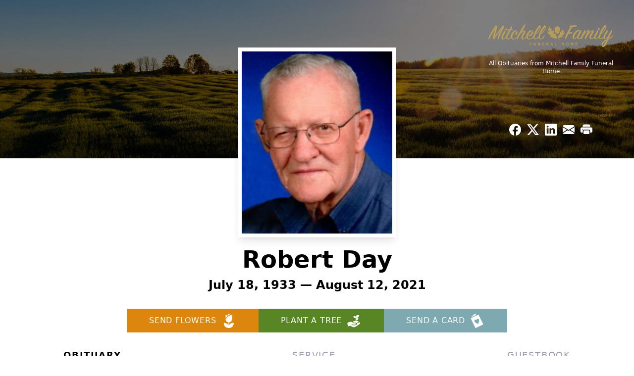

--- FILE ---
content_type: text/html; charset=utf-8
request_url: https://www.google.com/recaptcha/enterprise/anchor?ar=1&k=6LcmW18rAAAAAFSSx5kaoSmtUlykEqahGN4hoFxU&co=aHR0cHM6Ly93d3cubWl0Y2hlbGxmaC5jb206NDQz&hl=en&type=image&v=PoyoqOPhxBO7pBk68S4YbpHZ&theme=light&size=invisible&badge=bottomright&anchor-ms=20000&execute-ms=30000&cb=v4gnyznk5e9
body_size: 48723
content:
<!DOCTYPE HTML><html dir="ltr" lang="en"><head><meta http-equiv="Content-Type" content="text/html; charset=UTF-8">
<meta http-equiv="X-UA-Compatible" content="IE=edge">
<title>reCAPTCHA</title>
<style type="text/css">
/* cyrillic-ext */
@font-face {
  font-family: 'Roboto';
  font-style: normal;
  font-weight: 400;
  font-stretch: 100%;
  src: url(//fonts.gstatic.com/s/roboto/v48/KFO7CnqEu92Fr1ME7kSn66aGLdTylUAMa3GUBHMdazTgWw.woff2) format('woff2');
  unicode-range: U+0460-052F, U+1C80-1C8A, U+20B4, U+2DE0-2DFF, U+A640-A69F, U+FE2E-FE2F;
}
/* cyrillic */
@font-face {
  font-family: 'Roboto';
  font-style: normal;
  font-weight: 400;
  font-stretch: 100%;
  src: url(//fonts.gstatic.com/s/roboto/v48/KFO7CnqEu92Fr1ME7kSn66aGLdTylUAMa3iUBHMdazTgWw.woff2) format('woff2');
  unicode-range: U+0301, U+0400-045F, U+0490-0491, U+04B0-04B1, U+2116;
}
/* greek-ext */
@font-face {
  font-family: 'Roboto';
  font-style: normal;
  font-weight: 400;
  font-stretch: 100%;
  src: url(//fonts.gstatic.com/s/roboto/v48/KFO7CnqEu92Fr1ME7kSn66aGLdTylUAMa3CUBHMdazTgWw.woff2) format('woff2');
  unicode-range: U+1F00-1FFF;
}
/* greek */
@font-face {
  font-family: 'Roboto';
  font-style: normal;
  font-weight: 400;
  font-stretch: 100%;
  src: url(//fonts.gstatic.com/s/roboto/v48/KFO7CnqEu92Fr1ME7kSn66aGLdTylUAMa3-UBHMdazTgWw.woff2) format('woff2');
  unicode-range: U+0370-0377, U+037A-037F, U+0384-038A, U+038C, U+038E-03A1, U+03A3-03FF;
}
/* math */
@font-face {
  font-family: 'Roboto';
  font-style: normal;
  font-weight: 400;
  font-stretch: 100%;
  src: url(//fonts.gstatic.com/s/roboto/v48/KFO7CnqEu92Fr1ME7kSn66aGLdTylUAMawCUBHMdazTgWw.woff2) format('woff2');
  unicode-range: U+0302-0303, U+0305, U+0307-0308, U+0310, U+0312, U+0315, U+031A, U+0326-0327, U+032C, U+032F-0330, U+0332-0333, U+0338, U+033A, U+0346, U+034D, U+0391-03A1, U+03A3-03A9, U+03B1-03C9, U+03D1, U+03D5-03D6, U+03F0-03F1, U+03F4-03F5, U+2016-2017, U+2034-2038, U+203C, U+2040, U+2043, U+2047, U+2050, U+2057, U+205F, U+2070-2071, U+2074-208E, U+2090-209C, U+20D0-20DC, U+20E1, U+20E5-20EF, U+2100-2112, U+2114-2115, U+2117-2121, U+2123-214F, U+2190, U+2192, U+2194-21AE, U+21B0-21E5, U+21F1-21F2, U+21F4-2211, U+2213-2214, U+2216-22FF, U+2308-230B, U+2310, U+2319, U+231C-2321, U+2336-237A, U+237C, U+2395, U+239B-23B7, U+23D0, U+23DC-23E1, U+2474-2475, U+25AF, U+25B3, U+25B7, U+25BD, U+25C1, U+25CA, U+25CC, U+25FB, U+266D-266F, U+27C0-27FF, U+2900-2AFF, U+2B0E-2B11, U+2B30-2B4C, U+2BFE, U+3030, U+FF5B, U+FF5D, U+1D400-1D7FF, U+1EE00-1EEFF;
}
/* symbols */
@font-face {
  font-family: 'Roboto';
  font-style: normal;
  font-weight: 400;
  font-stretch: 100%;
  src: url(//fonts.gstatic.com/s/roboto/v48/KFO7CnqEu92Fr1ME7kSn66aGLdTylUAMaxKUBHMdazTgWw.woff2) format('woff2');
  unicode-range: U+0001-000C, U+000E-001F, U+007F-009F, U+20DD-20E0, U+20E2-20E4, U+2150-218F, U+2190, U+2192, U+2194-2199, U+21AF, U+21E6-21F0, U+21F3, U+2218-2219, U+2299, U+22C4-22C6, U+2300-243F, U+2440-244A, U+2460-24FF, U+25A0-27BF, U+2800-28FF, U+2921-2922, U+2981, U+29BF, U+29EB, U+2B00-2BFF, U+4DC0-4DFF, U+FFF9-FFFB, U+10140-1018E, U+10190-1019C, U+101A0, U+101D0-101FD, U+102E0-102FB, U+10E60-10E7E, U+1D2C0-1D2D3, U+1D2E0-1D37F, U+1F000-1F0FF, U+1F100-1F1AD, U+1F1E6-1F1FF, U+1F30D-1F30F, U+1F315, U+1F31C, U+1F31E, U+1F320-1F32C, U+1F336, U+1F378, U+1F37D, U+1F382, U+1F393-1F39F, U+1F3A7-1F3A8, U+1F3AC-1F3AF, U+1F3C2, U+1F3C4-1F3C6, U+1F3CA-1F3CE, U+1F3D4-1F3E0, U+1F3ED, U+1F3F1-1F3F3, U+1F3F5-1F3F7, U+1F408, U+1F415, U+1F41F, U+1F426, U+1F43F, U+1F441-1F442, U+1F444, U+1F446-1F449, U+1F44C-1F44E, U+1F453, U+1F46A, U+1F47D, U+1F4A3, U+1F4B0, U+1F4B3, U+1F4B9, U+1F4BB, U+1F4BF, U+1F4C8-1F4CB, U+1F4D6, U+1F4DA, U+1F4DF, U+1F4E3-1F4E6, U+1F4EA-1F4ED, U+1F4F7, U+1F4F9-1F4FB, U+1F4FD-1F4FE, U+1F503, U+1F507-1F50B, U+1F50D, U+1F512-1F513, U+1F53E-1F54A, U+1F54F-1F5FA, U+1F610, U+1F650-1F67F, U+1F687, U+1F68D, U+1F691, U+1F694, U+1F698, U+1F6AD, U+1F6B2, U+1F6B9-1F6BA, U+1F6BC, U+1F6C6-1F6CF, U+1F6D3-1F6D7, U+1F6E0-1F6EA, U+1F6F0-1F6F3, U+1F6F7-1F6FC, U+1F700-1F7FF, U+1F800-1F80B, U+1F810-1F847, U+1F850-1F859, U+1F860-1F887, U+1F890-1F8AD, U+1F8B0-1F8BB, U+1F8C0-1F8C1, U+1F900-1F90B, U+1F93B, U+1F946, U+1F984, U+1F996, U+1F9E9, U+1FA00-1FA6F, U+1FA70-1FA7C, U+1FA80-1FA89, U+1FA8F-1FAC6, U+1FACE-1FADC, U+1FADF-1FAE9, U+1FAF0-1FAF8, U+1FB00-1FBFF;
}
/* vietnamese */
@font-face {
  font-family: 'Roboto';
  font-style: normal;
  font-weight: 400;
  font-stretch: 100%;
  src: url(//fonts.gstatic.com/s/roboto/v48/KFO7CnqEu92Fr1ME7kSn66aGLdTylUAMa3OUBHMdazTgWw.woff2) format('woff2');
  unicode-range: U+0102-0103, U+0110-0111, U+0128-0129, U+0168-0169, U+01A0-01A1, U+01AF-01B0, U+0300-0301, U+0303-0304, U+0308-0309, U+0323, U+0329, U+1EA0-1EF9, U+20AB;
}
/* latin-ext */
@font-face {
  font-family: 'Roboto';
  font-style: normal;
  font-weight: 400;
  font-stretch: 100%;
  src: url(//fonts.gstatic.com/s/roboto/v48/KFO7CnqEu92Fr1ME7kSn66aGLdTylUAMa3KUBHMdazTgWw.woff2) format('woff2');
  unicode-range: U+0100-02BA, U+02BD-02C5, U+02C7-02CC, U+02CE-02D7, U+02DD-02FF, U+0304, U+0308, U+0329, U+1D00-1DBF, U+1E00-1E9F, U+1EF2-1EFF, U+2020, U+20A0-20AB, U+20AD-20C0, U+2113, U+2C60-2C7F, U+A720-A7FF;
}
/* latin */
@font-face {
  font-family: 'Roboto';
  font-style: normal;
  font-weight: 400;
  font-stretch: 100%;
  src: url(//fonts.gstatic.com/s/roboto/v48/KFO7CnqEu92Fr1ME7kSn66aGLdTylUAMa3yUBHMdazQ.woff2) format('woff2');
  unicode-range: U+0000-00FF, U+0131, U+0152-0153, U+02BB-02BC, U+02C6, U+02DA, U+02DC, U+0304, U+0308, U+0329, U+2000-206F, U+20AC, U+2122, U+2191, U+2193, U+2212, U+2215, U+FEFF, U+FFFD;
}
/* cyrillic-ext */
@font-face {
  font-family: 'Roboto';
  font-style: normal;
  font-weight: 500;
  font-stretch: 100%;
  src: url(//fonts.gstatic.com/s/roboto/v48/KFO7CnqEu92Fr1ME7kSn66aGLdTylUAMa3GUBHMdazTgWw.woff2) format('woff2');
  unicode-range: U+0460-052F, U+1C80-1C8A, U+20B4, U+2DE0-2DFF, U+A640-A69F, U+FE2E-FE2F;
}
/* cyrillic */
@font-face {
  font-family: 'Roboto';
  font-style: normal;
  font-weight: 500;
  font-stretch: 100%;
  src: url(//fonts.gstatic.com/s/roboto/v48/KFO7CnqEu92Fr1ME7kSn66aGLdTylUAMa3iUBHMdazTgWw.woff2) format('woff2');
  unicode-range: U+0301, U+0400-045F, U+0490-0491, U+04B0-04B1, U+2116;
}
/* greek-ext */
@font-face {
  font-family: 'Roboto';
  font-style: normal;
  font-weight: 500;
  font-stretch: 100%;
  src: url(//fonts.gstatic.com/s/roboto/v48/KFO7CnqEu92Fr1ME7kSn66aGLdTylUAMa3CUBHMdazTgWw.woff2) format('woff2');
  unicode-range: U+1F00-1FFF;
}
/* greek */
@font-face {
  font-family: 'Roboto';
  font-style: normal;
  font-weight: 500;
  font-stretch: 100%;
  src: url(//fonts.gstatic.com/s/roboto/v48/KFO7CnqEu92Fr1ME7kSn66aGLdTylUAMa3-UBHMdazTgWw.woff2) format('woff2');
  unicode-range: U+0370-0377, U+037A-037F, U+0384-038A, U+038C, U+038E-03A1, U+03A3-03FF;
}
/* math */
@font-face {
  font-family: 'Roboto';
  font-style: normal;
  font-weight: 500;
  font-stretch: 100%;
  src: url(//fonts.gstatic.com/s/roboto/v48/KFO7CnqEu92Fr1ME7kSn66aGLdTylUAMawCUBHMdazTgWw.woff2) format('woff2');
  unicode-range: U+0302-0303, U+0305, U+0307-0308, U+0310, U+0312, U+0315, U+031A, U+0326-0327, U+032C, U+032F-0330, U+0332-0333, U+0338, U+033A, U+0346, U+034D, U+0391-03A1, U+03A3-03A9, U+03B1-03C9, U+03D1, U+03D5-03D6, U+03F0-03F1, U+03F4-03F5, U+2016-2017, U+2034-2038, U+203C, U+2040, U+2043, U+2047, U+2050, U+2057, U+205F, U+2070-2071, U+2074-208E, U+2090-209C, U+20D0-20DC, U+20E1, U+20E5-20EF, U+2100-2112, U+2114-2115, U+2117-2121, U+2123-214F, U+2190, U+2192, U+2194-21AE, U+21B0-21E5, U+21F1-21F2, U+21F4-2211, U+2213-2214, U+2216-22FF, U+2308-230B, U+2310, U+2319, U+231C-2321, U+2336-237A, U+237C, U+2395, U+239B-23B7, U+23D0, U+23DC-23E1, U+2474-2475, U+25AF, U+25B3, U+25B7, U+25BD, U+25C1, U+25CA, U+25CC, U+25FB, U+266D-266F, U+27C0-27FF, U+2900-2AFF, U+2B0E-2B11, U+2B30-2B4C, U+2BFE, U+3030, U+FF5B, U+FF5D, U+1D400-1D7FF, U+1EE00-1EEFF;
}
/* symbols */
@font-face {
  font-family: 'Roboto';
  font-style: normal;
  font-weight: 500;
  font-stretch: 100%;
  src: url(//fonts.gstatic.com/s/roboto/v48/KFO7CnqEu92Fr1ME7kSn66aGLdTylUAMaxKUBHMdazTgWw.woff2) format('woff2');
  unicode-range: U+0001-000C, U+000E-001F, U+007F-009F, U+20DD-20E0, U+20E2-20E4, U+2150-218F, U+2190, U+2192, U+2194-2199, U+21AF, U+21E6-21F0, U+21F3, U+2218-2219, U+2299, U+22C4-22C6, U+2300-243F, U+2440-244A, U+2460-24FF, U+25A0-27BF, U+2800-28FF, U+2921-2922, U+2981, U+29BF, U+29EB, U+2B00-2BFF, U+4DC0-4DFF, U+FFF9-FFFB, U+10140-1018E, U+10190-1019C, U+101A0, U+101D0-101FD, U+102E0-102FB, U+10E60-10E7E, U+1D2C0-1D2D3, U+1D2E0-1D37F, U+1F000-1F0FF, U+1F100-1F1AD, U+1F1E6-1F1FF, U+1F30D-1F30F, U+1F315, U+1F31C, U+1F31E, U+1F320-1F32C, U+1F336, U+1F378, U+1F37D, U+1F382, U+1F393-1F39F, U+1F3A7-1F3A8, U+1F3AC-1F3AF, U+1F3C2, U+1F3C4-1F3C6, U+1F3CA-1F3CE, U+1F3D4-1F3E0, U+1F3ED, U+1F3F1-1F3F3, U+1F3F5-1F3F7, U+1F408, U+1F415, U+1F41F, U+1F426, U+1F43F, U+1F441-1F442, U+1F444, U+1F446-1F449, U+1F44C-1F44E, U+1F453, U+1F46A, U+1F47D, U+1F4A3, U+1F4B0, U+1F4B3, U+1F4B9, U+1F4BB, U+1F4BF, U+1F4C8-1F4CB, U+1F4D6, U+1F4DA, U+1F4DF, U+1F4E3-1F4E6, U+1F4EA-1F4ED, U+1F4F7, U+1F4F9-1F4FB, U+1F4FD-1F4FE, U+1F503, U+1F507-1F50B, U+1F50D, U+1F512-1F513, U+1F53E-1F54A, U+1F54F-1F5FA, U+1F610, U+1F650-1F67F, U+1F687, U+1F68D, U+1F691, U+1F694, U+1F698, U+1F6AD, U+1F6B2, U+1F6B9-1F6BA, U+1F6BC, U+1F6C6-1F6CF, U+1F6D3-1F6D7, U+1F6E0-1F6EA, U+1F6F0-1F6F3, U+1F6F7-1F6FC, U+1F700-1F7FF, U+1F800-1F80B, U+1F810-1F847, U+1F850-1F859, U+1F860-1F887, U+1F890-1F8AD, U+1F8B0-1F8BB, U+1F8C0-1F8C1, U+1F900-1F90B, U+1F93B, U+1F946, U+1F984, U+1F996, U+1F9E9, U+1FA00-1FA6F, U+1FA70-1FA7C, U+1FA80-1FA89, U+1FA8F-1FAC6, U+1FACE-1FADC, U+1FADF-1FAE9, U+1FAF0-1FAF8, U+1FB00-1FBFF;
}
/* vietnamese */
@font-face {
  font-family: 'Roboto';
  font-style: normal;
  font-weight: 500;
  font-stretch: 100%;
  src: url(//fonts.gstatic.com/s/roboto/v48/KFO7CnqEu92Fr1ME7kSn66aGLdTylUAMa3OUBHMdazTgWw.woff2) format('woff2');
  unicode-range: U+0102-0103, U+0110-0111, U+0128-0129, U+0168-0169, U+01A0-01A1, U+01AF-01B0, U+0300-0301, U+0303-0304, U+0308-0309, U+0323, U+0329, U+1EA0-1EF9, U+20AB;
}
/* latin-ext */
@font-face {
  font-family: 'Roboto';
  font-style: normal;
  font-weight: 500;
  font-stretch: 100%;
  src: url(//fonts.gstatic.com/s/roboto/v48/KFO7CnqEu92Fr1ME7kSn66aGLdTylUAMa3KUBHMdazTgWw.woff2) format('woff2');
  unicode-range: U+0100-02BA, U+02BD-02C5, U+02C7-02CC, U+02CE-02D7, U+02DD-02FF, U+0304, U+0308, U+0329, U+1D00-1DBF, U+1E00-1E9F, U+1EF2-1EFF, U+2020, U+20A0-20AB, U+20AD-20C0, U+2113, U+2C60-2C7F, U+A720-A7FF;
}
/* latin */
@font-face {
  font-family: 'Roboto';
  font-style: normal;
  font-weight: 500;
  font-stretch: 100%;
  src: url(//fonts.gstatic.com/s/roboto/v48/KFO7CnqEu92Fr1ME7kSn66aGLdTylUAMa3yUBHMdazQ.woff2) format('woff2');
  unicode-range: U+0000-00FF, U+0131, U+0152-0153, U+02BB-02BC, U+02C6, U+02DA, U+02DC, U+0304, U+0308, U+0329, U+2000-206F, U+20AC, U+2122, U+2191, U+2193, U+2212, U+2215, U+FEFF, U+FFFD;
}
/* cyrillic-ext */
@font-face {
  font-family: 'Roboto';
  font-style: normal;
  font-weight: 900;
  font-stretch: 100%;
  src: url(//fonts.gstatic.com/s/roboto/v48/KFO7CnqEu92Fr1ME7kSn66aGLdTylUAMa3GUBHMdazTgWw.woff2) format('woff2');
  unicode-range: U+0460-052F, U+1C80-1C8A, U+20B4, U+2DE0-2DFF, U+A640-A69F, U+FE2E-FE2F;
}
/* cyrillic */
@font-face {
  font-family: 'Roboto';
  font-style: normal;
  font-weight: 900;
  font-stretch: 100%;
  src: url(//fonts.gstatic.com/s/roboto/v48/KFO7CnqEu92Fr1ME7kSn66aGLdTylUAMa3iUBHMdazTgWw.woff2) format('woff2');
  unicode-range: U+0301, U+0400-045F, U+0490-0491, U+04B0-04B1, U+2116;
}
/* greek-ext */
@font-face {
  font-family: 'Roboto';
  font-style: normal;
  font-weight: 900;
  font-stretch: 100%;
  src: url(//fonts.gstatic.com/s/roboto/v48/KFO7CnqEu92Fr1ME7kSn66aGLdTylUAMa3CUBHMdazTgWw.woff2) format('woff2');
  unicode-range: U+1F00-1FFF;
}
/* greek */
@font-face {
  font-family: 'Roboto';
  font-style: normal;
  font-weight: 900;
  font-stretch: 100%;
  src: url(//fonts.gstatic.com/s/roboto/v48/KFO7CnqEu92Fr1ME7kSn66aGLdTylUAMa3-UBHMdazTgWw.woff2) format('woff2');
  unicode-range: U+0370-0377, U+037A-037F, U+0384-038A, U+038C, U+038E-03A1, U+03A3-03FF;
}
/* math */
@font-face {
  font-family: 'Roboto';
  font-style: normal;
  font-weight: 900;
  font-stretch: 100%;
  src: url(//fonts.gstatic.com/s/roboto/v48/KFO7CnqEu92Fr1ME7kSn66aGLdTylUAMawCUBHMdazTgWw.woff2) format('woff2');
  unicode-range: U+0302-0303, U+0305, U+0307-0308, U+0310, U+0312, U+0315, U+031A, U+0326-0327, U+032C, U+032F-0330, U+0332-0333, U+0338, U+033A, U+0346, U+034D, U+0391-03A1, U+03A3-03A9, U+03B1-03C9, U+03D1, U+03D5-03D6, U+03F0-03F1, U+03F4-03F5, U+2016-2017, U+2034-2038, U+203C, U+2040, U+2043, U+2047, U+2050, U+2057, U+205F, U+2070-2071, U+2074-208E, U+2090-209C, U+20D0-20DC, U+20E1, U+20E5-20EF, U+2100-2112, U+2114-2115, U+2117-2121, U+2123-214F, U+2190, U+2192, U+2194-21AE, U+21B0-21E5, U+21F1-21F2, U+21F4-2211, U+2213-2214, U+2216-22FF, U+2308-230B, U+2310, U+2319, U+231C-2321, U+2336-237A, U+237C, U+2395, U+239B-23B7, U+23D0, U+23DC-23E1, U+2474-2475, U+25AF, U+25B3, U+25B7, U+25BD, U+25C1, U+25CA, U+25CC, U+25FB, U+266D-266F, U+27C0-27FF, U+2900-2AFF, U+2B0E-2B11, U+2B30-2B4C, U+2BFE, U+3030, U+FF5B, U+FF5D, U+1D400-1D7FF, U+1EE00-1EEFF;
}
/* symbols */
@font-face {
  font-family: 'Roboto';
  font-style: normal;
  font-weight: 900;
  font-stretch: 100%;
  src: url(//fonts.gstatic.com/s/roboto/v48/KFO7CnqEu92Fr1ME7kSn66aGLdTylUAMaxKUBHMdazTgWw.woff2) format('woff2');
  unicode-range: U+0001-000C, U+000E-001F, U+007F-009F, U+20DD-20E0, U+20E2-20E4, U+2150-218F, U+2190, U+2192, U+2194-2199, U+21AF, U+21E6-21F0, U+21F3, U+2218-2219, U+2299, U+22C4-22C6, U+2300-243F, U+2440-244A, U+2460-24FF, U+25A0-27BF, U+2800-28FF, U+2921-2922, U+2981, U+29BF, U+29EB, U+2B00-2BFF, U+4DC0-4DFF, U+FFF9-FFFB, U+10140-1018E, U+10190-1019C, U+101A0, U+101D0-101FD, U+102E0-102FB, U+10E60-10E7E, U+1D2C0-1D2D3, U+1D2E0-1D37F, U+1F000-1F0FF, U+1F100-1F1AD, U+1F1E6-1F1FF, U+1F30D-1F30F, U+1F315, U+1F31C, U+1F31E, U+1F320-1F32C, U+1F336, U+1F378, U+1F37D, U+1F382, U+1F393-1F39F, U+1F3A7-1F3A8, U+1F3AC-1F3AF, U+1F3C2, U+1F3C4-1F3C6, U+1F3CA-1F3CE, U+1F3D4-1F3E0, U+1F3ED, U+1F3F1-1F3F3, U+1F3F5-1F3F7, U+1F408, U+1F415, U+1F41F, U+1F426, U+1F43F, U+1F441-1F442, U+1F444, U+1F446-1F449, U+1F44C-1F44E, U+1F453, U+1F46A, U+1F47D, U+1F4A3, U+1F4B0, U+1F4B3, U+1F4B9, U+1F4BB, U+1F4BF, U+1F4C8-1F4CB, U+1F4D6, U+1F4DA, U+1F4DF, U+1F4E3-1F4E6, U+1F4EA-1F4ED, U+1F4F7, U+1F4F9-1F4FB, U+1F4FD-1F4FE, U+1F503, U+1F507-1F50B, U+1F50D, U+1F512-1F513, U+1F53E-1F54A, U+1F54F-1F5FA, U+1F610, U+1F650-1F67F, U+1F687, U+1F68D, U+1F691, U+1F694, U+1F698, U+1F6AD, U+1F6B2, U+1F6B9-1F6BA, U+1F6BC, U+1F6C6-1F6CF, U+1F6D3-1F6D7, U+1F6E0-1F6EA, U+1F6F0-1F6F3, U+1F6F7-1F6FC, U+1F700-1F7FF, U+1F800-1F80B, U+1F810-1F847, U+1F850-1F859, U+1F860-1F887, U+1F890-1F8AD, U+1F8B0-1F8BB, U+1F8C0-1F8C1, U+1F900-1F90B, U+1F93B, U+1F946, U+1F984, U+1F996, U+1F9E9, U+1FA00-1FA6F, U+1FA70-1FA7C, U+1FA80-1FA89, U+1FA8F-1FAC6, U+1FACE-1FADC, U+1FADF-1FAE9, U+1FAF0-1FAF8, U+1FB00-1FBFF;
}
/* vietnamese */
@font-face {
  font-family: 'Roboto';
  font-style: normal;
  font-weight: 900;
  font-stretch: 100%;
  src: url(//fonts.gstatic.com/s/roboto/v48/KFO7CnqEu92Fr1ME7kSn66aGLdTylUAMa3OUBHMdazTgWw.woff2) format('woff2');
  unicode-range: U+0102-0103, U+0110-0111, U+0128-0129, U+0168-0169, U+01A0-01A1, U+01AF-01B0, U+0300-0301, U+0303-0304, U+0308-0309, U+0323, U+0329, U+1EA0-1EF9, U+20AB;
}
/* latin-ext */
@font-face {
  font-family: 'Roboto';
  font-style: normal;
  font-weight: 900;
  font-stretch: 100%;
  src: url(//fonts.gstatic.com/s/roboto/v48/KFO7CnqEu92Fr1ME7kSn66aGLdTylUAMa3KUBHMdazTgWw.woff2) format('woff2');
  unicode-range: U+0100-02BA, U+02BD-02C5, U+02C7-02CC, U+02CE-02D7, U+02DD-02FF, U+0304, U+0308, U+0329, U+1D00-1DBF, U+1E00-1E9F, U+1EF2-1EFF, U+2020, U+20A0-20AB, U+20AD-20C0, U+2113, U+2C60-2C7F, U+A720-A7FF;
}
/* latin */
@font-face {
  font-family: 'Roboto';
  font-style: normal;
  font-weight: 900;
  font-stretch: 100%;
  src: url(//fonts.gstatic.com/s/roboto/v48/KFO7CnqEu92Fr1ME7kSn66aGLdTylUAMa3yUBHMdazQ.woff2) format('woff2');
  unicode-range: U+0000-00FF, U+0131, U+0152-0153, U+02BB-02BC, U+02C6, U+02DA, U+02DC, U+0304, U+0308, U+0329, U+2000-206F, U+20AC, U+2122, U+2191, U+2193, U+2212, U+2215, U+FEFF, U+FFFD;
}

</style>
<link rel="stylesheet" type="text/css" href="https://www.gstatic.com/recaptcha/releases/PoyoqOPhxBO7pBk68S4YbpHZ/styles__ltr.css">
<script nonce="u0BjS3zhCEUJopQIhk8Djw" type="text/javascript">window['__recaptcha_api'] = 'https://www.google.com/recaptcha/enterprise/';</script>
<script type="text/javascript" src="https://www.gstatic.com/recaptcha/releases/PoyoqOPhxBO7pBk68S4YbpHZ/recaptcha__en.js" nonce="u0BjS3zhCEUJopQIhk8Djw">
      
    </script></head>
<body><div id="rc-anchor-alert" class="rc-anchor-alert"></div>
<input type="hidden" id="recaptcha-token" value="[base64]">
<script type="text/javascript" nonce="u0BjS3zhCEUJopQIhk8Djw">
      recaptcha.anchor.Main.init("[\x22ainput\x22,[\x22bgdata\x22,\x22\x22,\[base64]/[base64]/[base64]/[base64]/[base64]/[base64]/KGcoTywyNTMsTy5PKSxVRyhPLEMpKTpnKE8sMjUzLEMpLE8pKSxsKSksTykpfSxieT1mdW5jdGlvbihDLE8sdSxsKXtmb3IobD0odT1SKEMpLDApO08+MDtPLS0pbD1sPDw4fFooQyk7ZyhDLHUsbCl9LFVHPWZ1bmN0aW9uKEMsTyl7Qy5pLmxlbmd0aD4xMDQ/[base64]/[base64]/[base64]/[base64]/[base64]/[base64]/[base64]\\u003d\x22,\[base64]\x22,\x22w5zDo2/DiMOswqh3w6UDG2nCinM/[base64]/[base64]/cxZ0WMOdw7Y+BD7CscOBBcO4w7QJcG/DlBfCm3vCscKxwoDDoXN/VGM9w4dpGDbDjQtwwoc+F8K5w6nDhUTCssOtw7FlwobCt8K3QsKRW1XCgsOxw6nDm8OgaMOQw6PCkcKZw7cXwrQywp9xwo/CpsOWw4kXwoHDncKbw57CsB5aFsORQsOgT1PDjncCw6nCmmQlw6PDgzdgwr8Yw7jCvzjDjnhULsKEwqpKBcO2HsKxJ8Khwqgiw7/[base64]/CkzbCknHClm3DosK8Fw8Sw4NQw5QYAsKje8KSNxNUJBzCigXDkRnDrXbDvGbDt8KTwoFfwp7CoMKtHG/DjCrCm8K7IzTCm3nDtsKtw7k4LMKBEGkpw4PCgEDDrQzDrcKVWcOhwqfDtBUGTkPCiDPDi1/CnjIAQzDChcOmwo0Bw5TDrMKQfQ/CsTF0KmTDu8KSwoLDpm7DrMOFES7DjcOSDEFlw5VCw67DlcKMYXLClsO3OyEAQcKqMifDgBXDjcOQD23ChxkqAcKswonCmMK0f8Ocw5/[base64]/ChcObIcOWw5sVIg19DD/DvxFlwp3DhcO6CyPDjsKhOg5/ZMOBw4nDnMKUw4fCsCbCh8O4BXrCqsKHw4Qwwo/CjgnCrsOGJ8Osw604Omguwr3CrSB+RSfDoikXYkcYw4sGw6jDlcOFw7AaEhUFGxwIwrTDp2PCgGouBcKKASXDosOvWAnDki/DmMKudDJBV8Ktw7LDoEIaw5jClsOJRsOWw5rCqsO+wqRJw6vDmcKadATCimxkwp/[base64]/Clm/CgTTCo3spWjocVRw6wr/CusK1wqUQw6zDt8K4dHrDjsKRQwzCrnDDmSzDnytRw4Uaw4zCqFBPw6/CrABkEnjChAA8a0XDkh8Jw53Cm8OiOMOowqLCtMKTI8K0D8Kvw6pXw5xOwpDCqAbCqjMpwoDCuhllwp3ClRDDr8ODE8OfSFVAFcOAIhE7wq3Cl8O8w5h3RMKEWWrCvx3DnhvCj8K5LSRqYsOVw4PChCvCrsOfwoTDvVlhe03CrMOFw4HCu8O/[base64]/DpMK4JDzDikkEcDzCq2gmIhkYYFjCl0xSwrYtwqssXTBzwptDMcK0VMKuI8O4wqDCg8KXwo3CnG7Coghnw5tBw5IudwLCuELDuEZ0GsO8wrgdWH/CicOQZMK3C8KcesKsUsOfw7nDmirCjV3Du2NKEcK3TsOrHMOWw6tICTd1w4xfRyBubsO6IB43LsKEWGoFw5bCoTwCHQt1I8KjwpwdSGTDvsOqF8O5wpvDsRQDN8OBw44aLcO6Ix5HwptOXxTDqsO+UsOOwpXDp3/DpjwDw6lKf8K1w6zCqUZ3ZsOpwq5FIsOMwpF4w6nCscKAFD/[base64]/DtRPDhsKfQMKRJBbDsnTDg8KJPcOHw5VscMKDVcKZw7nCu8OlwpMTVsOJwqnDvCXCl8OtwrvDs8OSJhc/L1vCiErDvQBQPcKaBFfDosKWw7IVaSIhwoPCuMKCUBjCkWJVw4fCrjJ/[base64]/[base64]/DicKzw57DjMK3wqzDpDTCoUVkJR0Wwq3DlsOlw7IZYQcUGAjCn384ZcOsw4Bnw4HCgcObwrbDkcKhwr1Cw79cUsK/wo9Fw49nBMK3wrDClCfCv8Okw7vDkMOYOMKzesOxwpVnLsKURMONXCbClMK8w4TCvwbCqMKew5AMwr/CvsKFw5vCqnd6wp3DhMOHAsKEQcOxIMOoDsOww7YKwqTCisOew7LCoMOAw5nDs8OlQsKPw7ELw5NeG8Kzw6sLwqTDqikbXXoEw7t7woZwFBtRZcODwoTCo8Kvw7bCiwjDvR5+CMKCd8OAbMO5w6nCisO/[base64]/CpSTDvnDDjsKQw7hxFMKNw7dtw4LCnkt0wqJVPDfDuWrDq8KKwqAgUkrCq2/[base64]/CtcOjw4NIOcOtaMOvWsORw5ICw6/[base64]/CrFkDHRbDqzksWjfDgMOrA8O9w78Nwp0zw7gDcR0DCi/[base64]/[base64]/TWvDssKcd8OCa8K9w4gjw4osbyQUPcOZwpzDl3kNG8KFw7vDs8OvwpbDhwcUwozCmVRvwrk0w5B6w7XDoMORwqhxKcK2eUJOCjfCuXxyw4EBDmdGw7rDisKDw57CtFc4w7LDucKXMCfCkMKlw6LCv8O2wrnClXLDl8K/b8OAIsKRwr/CrsKAw4bClsKQw6bCkcORwr1deEsywpDDklrCgzpVT8KuI8K5w57CucOOw5MUwrbCgsKDw5cpZwdiCSAMwqFhw4DChsOrQ8KLHVPCkMKxwpjDucOBFMOobMOPFMK0J8K9Ww3DoiTDuxXDtHHCrcKEBQrDqg3DnsKvw7dxw4/[base64]/Ux0FwpMOw7QCwoY9TsOjD37CicKjw5o6U8KvLhFzw7A4wrvCpQBDU8ODCkfCjcKvaWrCocOoTx9twqMXw7sGRsOqw4bCosOLf8ORTQJYw6vDmcKEwq4UKsKbw40Rw6XDtn1cTMO4KA7DoMOvLijDiDnDtgTCj8KEwqrChcKSDz/ChcOMJAo5w4shCSIrw74DU3bCgQbDjg4hKsOmUsKLw6/DhEbDtMOWw7PDp3rDsn3DnAnCvsOnw7Bewr8AKRlMAMK7w5HCiifCg8KKwpnCjx5jGg9/ZCXCgmMHw53DrgZLwrFNL37CqMK3w57Dm8OMU1nClhDDmMKlKsOxIU9ywqrDtMO6w5nCt30aA8O2JMO4wrDClHLCiBDDh0DDnDTCuj1YMcOmKh9YZBMWwogfJ8OOwq16e8K5W0hlcGrCnTbCrMKMch7CrhY3BcKZE1/DqsOFckjDqMOyT8OHdjsgw7XDgsKiezDCo8O7cVvDtHM6wptNwrdNwoIYwq4OwpIDTyjDuFXDhMOAA2M0ZB/CnsKUwqdrLEXDq8K4N1zCsCfChsKhLMKhA8OwB8OJw7IQwqTDpTvCtR/DsiANw5/Ch8KcayJCw5whZMOsRsOiw7dsA8OGOFxXanJZwoQ+BVjCqHXCkMK1bxLDpcKiwofCncKgdCUqwq7Dj8Oxw5/[base64]/[base64]/KzIyVMK/fcK4YHzCm07ClcO9w4Z4w5tBb0Qpw4QwwrLDpSHCjWxBLcOsFyQMw4VNZMOZbsOmw6vDqjpNwrZqw77ChE7CmVHDpsO7LHzDlSbCilJDw78afiHDlMKZwpgUDMOXw5/Di3TCqn7Dngc1c8O5csO9X8OiKQErDVpkwp0iw4/DmSIXRsOKwpvDisOzwoMAR8KTMcKBwrNPw4oCAMKXwrnDhAnDpmXCtMOUcinCjsKTEcOhwpzCg0QhNE3DnwXCpcOGw695P8OVLsKRwrZvw55xcFXCscKjBsKAMTJ9w7nDpwxHw7t8cmnCgwhcw51ywq9Zw5oLQh/DnCnCtMKrw6vCusOGw6vDsEbCgMONwp1Cw4g7w7QqZ8OieMO2f8KyWAfCicOhw5/DgQfChcKAwoUyw6vCkXDDmsKzwqnDsMOdw5nCp8OnUMOOB8Ofek8hwp8Lw5J/ClXCuEnCh2TChMOew5oYPcOVbnxQwqFLAMOVPDIew4rCqcKdw7/[base64]/[base64]/DnsKjKsOvw4Y0w7rCtnjCmUgEw5TCrX/[base64]/[base64]/DncO8w4VvwprDjhrCtT0gwr/[base64]/DjV1uJ8Kbw59ncBXCs8Kvw4vCn3bDuQHDosKHw6VZQDd3w5c6w5vDjMO8w71Hwo/DgwIGwpfCnMO2B0FRwrFiw6kPw5R5wrprBMOAw4kgdUo5B2bCslVeNQAnwpzCqmp/[base64]/w7nDi8KVw4krUz1tw43CrMKxVm/Dm8KRCcKiDAHDr2odEzDDgMKocEF/[base64]/VCPDkwHDs8KbGw9VwojChF9ewp0EZMKALsOGRh5UwoFjTMOGFWYfw6oUwpvDn8O2HMOuYVrCphrDjwzCsGrCgcKRw4nCusO9w6J6RsOgfXQZZnkxMD/Cjl/CqyfCuHLDtURZGMKCJ8OCwo/CjTbCvl7Dq8OGGQXDrsKwfsOcwq7DlcOjX8OBNcKAw7s3B1cVw6XDnFTCtsKbw5rDjG/[base64]/DkMOyDyciDsOAD1sCwo8ww5wuIcKWw4HCvBV2woAwFwDDtxPDscKAwogLCcKbUcOQwo0fOzfDvcKPwonDlsKRw6bCi8KyfznDr8KWGMKow4IsdkVLdiHCpMKsw4fDtsKtwqfDiQhRAVxXRRDCrMKVTsK2T8Klw7/DsMO9wqhLbcO5VMKBw6zDqsOVwonCpwg4E8KvHj40PsKdw7U5IcKzasKCw5PCncOjSjFVK3DDqsOzfMOFNFk3CHPDhsKuSkQIEDgzw5h3wpUkDsOQwoYbw6bDoSF9WknCnMKew7YpwpM/Ii86w4HDv8KdD8OibTXCpcO5wojCicKwwrvDo8K8wr3CkwTDtMK9wqAOwq/CosKGD2bCiCVQdMKjwpzCqcOWwoMyw4NtTMKlw59RBsOjecOlwoTDkBQBwoPDpcOtV8KbwpxsBltKwptIw6jDqcOXwrrCozHCksOpMwHDisOCw5LDkGIZwpUPwrc1fMKtw7E0w6DCryg/ZQ1hwpPCgRrCuFNbwoUUwrbDvMKGCMKmwqhSw7dpaMO2wrppwrhqw5/DjVXCscKJw5xFNHhsw4I2ACbDl2zDrHlDJCFlw78JP2xAwpEfD8OlbMKvwqnDsWXDncKhwprDg8K4wpdUV3zCg2howoUAEMKcwqfCkHdbJ0DChsO8F8OyMCwJw4zCtHfCgUtYwpluw5XCt8O/aRhZJmxTQMKddMKhbcK5w6XCv8Ofw5A5wrABdWzCg8OfYA4kwrvDj8KqHHMyecKVJknCjnIgwo4CacO/[base64]/Cv8OMwpzCs0HDgV9WIiVxaTBrw4lbJcK7woR/wqbDq3EPDW/CvFMJw4hHwrl/w7bDuQvCgkk0w4fCnVwmwqfDsyXDuWtqwrV2w68fw7I9PHXCtcKFZ8O6wr/[base64]/DosOvXcKjw44ow6rDkRrDhl9JHE3Cl8Kzw5tmdm3CgFPDhcO+cmvDtAQuYinDtAbChsOWw6YpURZWD8OvwpjCsm5Gw7HDlMOFw6gywpFRw6Mzw6cXGsKHwpXClMO5w4sPOBZLe8KJeEDCq8KfDMK/w5sew5URw4EAWk4CwqLDssORw5XCtQk2w4JEw4Rww6MBw47CkFjCn1fDgMOXaiPCusOiRkXCrcKUOVPDk8OsWCVXIXNnwpPDvBIbwqoCw5J1wpwlw5FScw/Cu2QGNcODw6TCssOlOcKwTjLDvV8Vw58jwozDrsOQYEV7w7jCn8KwI07DpsKOw6TCkn3Dl8OPwrUOLcKIw6lNYS7DksK1woTDmBHCrC/Dj8OuDX/CnsOeXCXDu8KXw6pmwrrChBdwwobCm2bDvxnDn8OYw5HDo0wAwr7DhcKzwqnDm3nCncKXw6fDjsOxeMKVIyE+NsOldmZ1MWAhw6w7w6DDjwfCgV7DgMObRAjDpUnCiMO6DsO+worChsKmw74Uw6LDp0vDtmgaYFw1w5HDoB/DjMOtw7fCscOWdcO0w5sTOgJvwqorGBsEDT4IEMOwPgjDhsKXcxYzwo8Vw5PDkMKSVsK6VTnCjBB+w60HCS3Cm1YmcsO0woHDj2/Cnnl6QcO0bwNIwonDj2QZw5oxb8KpwqfCj8OPJ8OTw57Dhk3Dt2hYwr1qwonClsOmwrtgWMKoworDi8Khw6AdCsKLVsOTBV7CvD/CgcOCw5hNUsOyGcOow6glBcKrw5fCrH8Iw7jCkgfDjgE8GCEIwpsBOcOhw4zDjG7Dv8KewqTDqgg6NsOVYMKHNnPCpj/CjEFpDwPDuQ1KHsOZUCnDisOPw44POFjDk2LDpwDDgsOBO8KIIsK7w7/DssOdwoMwDEFLwrLCucOYDcOGIAE/wo82w4fDrCAiw43CmMKXwq/CmMOxwrUbCFJLJMOUHcKQw4nCvMKtLRnDhMKow6oSc8OEwrtgw7F/w7HCucOUa8KUO2AuVMKpZwbCs8KAMH9XwoU7woY7UsOhQMK5ZTtsw5Mew6DCj8KwXy/DhsKfwrTDv1cEBcOAJEBBJMKHBDjDkcOlYMKaTMKKBWzCgzTDs8K2Z2gaSQ15wpU/aQhUw7jCgQXDoz/[base64]/CuMKoPyvDlQZiw4hCXcO6LMOiw7Y/[base64]/wpJYwrkgBBXClD/DoMKbwrLCpsKUwoTDucKdwr7CsVnDiT0YIBHCpDBDw43Dl8KzIGI+HiIpw5/Cq8Kcw5luWsKtUsKyP3MawpfDjsOkwojCl8O8RhbCgMOsw6Bow6bCoAEIUMOGw4hpWgLDo8ODTsO0Z2TDmFUXFx5TI8O0OsKmwr0GFsOgwqbCnhJRw7fCrsOCwqHDpcKAwrrDqsK2YsKCAMO2w6VyfcKgw71VO8OSwo/CocO6Z8OWw5IYL8K+woU/[base64]/CocO/FwjDusKzbcKIwpzCmWpXOirCk8O3SHbCmFxRw4zDvMKwYkPDmMO2woIQw7ddPcKjdMKId2zCnVPCizwNwoVdYX/DuMKZw4vCr8O2w77ChMKEw6kAwoRdwqrCssKfwp7Ch8OWwr8mw4TCtgnDhUJ+w43DqMKLw7/DhMK1wq/[base64]/ClXFNKyjDhGXCixPCqW7CgcKFw6kyw4PCmMOkw5s0wrkcASh5woh2DMOZSsKwGcKAwo8ew4lNw7/CiiHCtMKaQMKEw4rCisO1w5lIfGjCiWLCqcOawqjDnwRCNAF9w5JpLMKxwqdCVsKhwo9ywpJvV8ODAQNowq/DlMK7FcOxw4RPZDrCqyHCkQDClFoveSnCiV7DhMOqb3ggw6F5wpHCmW8vQx8jGMKFOwnCvMO6RcOmwqpnA8OKw6gow67DvMOnw6NHw7Q1w44/XcOHw7YoIBjCiX9cwqAUw4nCqMOgIi0VWsOuKwXDlC/CizliVi03wq0kwoLCgBjCvx7Dm3UuwqzCmFvCgHRcwrVWw4DCujTCj8KJw4gIV2oLNcOBw4rCpMOVwrXClMOIwrHCqHoidcO/w4Rhw4zDtMK/LHdnwovDpWUPR8K4w5bCl8OHecO/wo8VCcOSDMKPSHVaw6wgAsOxw4bDmwfCqsOSaD4QSBIkw7LCuz5owrPCoTBOAMKfwq1BWcKVw4bDo3/DrsO1wrPDnFNhFAjDqMKZNUfDk3dZI2fDtMO4wonDisOwwq3CvivCg8KaLi/CmcKRwoxJw6XDk0hSw68aNcKkeMK4wpLDoMKbeVhuw7bDmAw3URB9f8K2w5RXccO5wq3CgljDqxRqUcOoIgXDu8Odw5DDqsKXwoHDg0QeWT43BwNZAcKkw5RCRnDDvsK1L8KiSRjCoxHClzrCpMOiw57CuijDucK/[base64]/GcOSNDcIw4fDsGLDhjDDt2kEaMK5w4wTQ8KQw5Eww63DjcOsN2PCvcKxd3/CiEvCusOpMsOqwpzCo1sRwpnCocOzw6HDksKvwozDml8mAMKkI01tw6/[base64]/DswTCvyVaBMOaFcKjcEbDiAHDkQg+C8KUwqnCkMKGw4IOLsOJHsOWw7/CmMOkLVfDlsOYwrg5wr1aw5nCrsOBfFbChcKIWcOzw4LCtsK4woguwoQSKSrDhMKaVVrCpCjCqlQXQlpWccOBwrbCs21Oa1PDg8KDUsOMZcOWSzNrdRkRLDPDlTfDh8Kfw7rCuMK8wppIw7rDnyfChwDCmh7Ct8O/w5zCk8O9wrcVwpY7eSBfcglKw5vDnx/DnCzClXnCsMKmFBtPc39owoMewotUCMKCw5Z2VnrCicKfw5LCrMKAMMOmaMKewrPClsK7woHCkyLCncOOw5vDl8KxHDVswq/CscOVwovDmDdBw4nCgsOGwoLDiixTwr8+AsO0SQLCo8OkwoMAZcK4K0jDhytJJmlfXcKnw7RvLAvDh0jCnHhMPgNCS2nDjcOEwqzDolPChCRxSV5gw78SGl1uwo/DmcKew7pfw751wq/[base64]/Dm8OaX8OPwoZHHATDgsO3Y8KQw5bCv8K6w6ZGEcOFwo/CgsK/U8KUAB7DgsOTw7TCpCDDvSnCqcKswoXChMO3VcO0wqjChcOLKXDDr0fDjirDgMKrwo5twpHDnC5/wo9IwopsTMOewrDCl1DDocKlHcObaWduT8KjRDDDhMKQJTpxL8OBL8K6wpFjwp/Cjhx9EMOcwqUSZSfDiMKPw4rDnMKcwpQuw6rCk2QdWcKRw7FhYCLDmMKvbMKvwqfDmMONY8OHb8KywrVaTzEFwp/[base64]/w73Cp8K0E24Cw6vDuMKrwoDCgMO2FsKrw5TDnMOEw5tQw6/CmsO7wpk6wobClcOZw73DhDxxw6zCsQ/Di8KPNU7CswzDgxnChT5ZK8KgPlvCriFtw4Rxw6B9wo/[base64]/w5tVwp3CixjDkG4Uw7vDi1jDnMOKYE8FwpxkwrsCwpEfQMKlwq5pQsKuwovCk8KxXMKvcyxFwrDClcKCOwdzHlPCkMK1w5HDn3/DoDTCiMKzAhvDkMOLw43CiAIsd8ONw7EeTXIgccOlwoTDqUjDrHVJwq9Ue8OcbBNlwp7DkcOvYXo4QSrDqMKxEmXCuyPChsKdcMOVW3lmwoNXX8KxwrDCtzB7F8O2IcK3O0vCpcKjwq15w5HDoEDDmMKAwrQ3dC0/[base64]/CiW7CmcKIw6LCmMKFO2fChhA5A8K8MSfDhMK4YcOvGnXCg8OpQcOBAMKHwrjCvQoNw4Rpwr7DmsOkwpl4ZgTDhcOIw7wxDjN1w5o3CMOgJ1TDkMOkT1pqw4LCu3AzOsObWnrDksOWw6jCoQ/CthTDv8OWw5bCm2cDYcK3GkbCsGTDjcKpw5JFwrDDp8OHwoUCHG7CnDkZwqFcLMOWQkxcX8KdwqRSfMORwr7DhcOPMAPCu8Kiw4LCiB/DhcKCw47DisK1wo08w650TVxswrbDuRMeWMKWw5vCu8KJHcO4w6TDhsKLwrNoRQ9uEMO+Z8KrwqEce8OtZcO/VcOUw4vDrgHCnm7Dr8OPwpbClMKDw75lTMKvw5PDtncTXz/CnTkSw4MbwrN8wpjCrFjCksOjw6PDvw53w7/[base64]/DnsK0ZTBIw69hIXDCkMO2VcOewqzDosK/w6PDqyIKw7jCvMKhw7dPw6bCpjDCmsOFwpPCs8KGwqkSODXClUZJWcOmdcKxcMKyHsO1fcO1w4dgDQvDu8OzKMOZQXdEDcKIw60ew4fCp8K8wp8Hw5LDr8ODw43DkWVeZhRsSBxlBjbDmcOfw7zCncORaQp4VBvDisK+H3Nfw4ZxRX5ow5g9TxMNLMKhw4/CsBd3WMOYbsO9V8K+w5dHw4PDrgl2w6PDo8O7JcKqQsKheMOMwpwTZwjCnH7CsMKEW8OWZijDm00yJSJ5wqQxw6rDjMOmw7p8X8KPwotzw4bCuTFIwonDoRvDtMOXFS1bwrpeLWBTw77Cr1jDlsKcBcK/[base64]/w6cjDQQnw5DDpcK0bRTDhsOxw6JWw5/CgXk0woERZ8KawqDCoMKNC8KzNhfChSVPUmjCjMKBE0LDrEzDm8KGwonDtsO9w5o/TTnCuVTCsEI/wqphacKlFcKLQW7DjMK5w4YqwrVhUm3CoEvChMK6HkpxAy96M0vDhcOcwog/w57Ds8KIwoIlWBd2KBozJsKmUMOEw5tKX8Kyw4suw7Zjw4fDjynDgDTCqcO9G3MuwprCnG1ywoPCgsK/wowDw59jPcKGwpkEEsKzw6Mcw5HDqMOMf8KRw4jDlsO5RcKAK8KIbMO0cwfDrwjDlBR2w7vCnhlJE1nCgcO2KMOhw6VNwqoCWMO8wrrDu8KaOAbCqwtWw7XDlRXDnFsGwoZxw5TCrHEGQwRlw5/DvGNhwoDDnsO0w5g9w6A+w6TCuMKnZQc8Dy3DjnFQXsOCLcOgKXrCsMOgBn5rw5jDgsO/w6/CmnXDtcODVHg0wqBUwpHCiE/DrsOaw7fCs8KkwrTDgsKQwr9LMMKnKkBNwqFLeFpnw50QwpPCtsKZw6s2C8OrVcKGD8OFIA3CjBTDiTcNw5bCrcOuYBNjV2fDgncDIkTCoMKZQGjCriTDm27CmEIAw4NrUz/CisOwSMKDw5fDq8KGw5rCg1R7KsKwGyTDr8Kkw63CsCzCgyDCm8OyesOBUMKNw6B4woDCtR0/IXV/w79EwpJtfkx/fAZ6w4wQw6prw5LDmgU5C3bCtMKMw4RUw7EHw4HDjcKSwp/Di8OPecOBalxHw7YOw7wnwqRRwoQMwq/DhGXCmWnDkcKBw4h/MhF2wo3DtcOjeMOpfSIKwo8/YiYAZsOpWTUlFcO8EMOqw6DDrcKpbT/CgMKHbx5xTnhQw4LCrzbDjVzDsFwnNcKlWyzDjE9mTcO6FcOIHcOhw5nDscK1F0Naw47Cj8OMw5IjXihSXU/[base64]/CvBZDw4nDoUEGw79nMAxcw6PCnC/DtsKHL25SJE7DtmzCtsKxDVrChcO0w7ZjBScrwpo0RMKuKsKPwoMIw6sqb8OLbsKfwo9BwpDCr2/[base64]/DmA5Pwo8CQX4ba10YwoI2w7HDh0JzLcOIcjDDtw/CqlzDt8KoZ8Kbw45/R2M0wpA2AGMoScO4djMqwpPDiBdtwq9OF8KHKXAxLsOIw53DpsKYwpbDnMO9NsOKw5QkWMKfw43DmsOywonDk2U8VzzDgEYmwpPCsV7DrDwLwrs0FsOLwrvDnsOew6XCoMO+KFTDrQw/w4jDs8OAb8OBwq4Tw6jDr1/DmnDCnADCnQIbUcOObTzDhytfw7HDgH5hwp1jw5hsa0TDkMOWC8KdVsOfTcOUZsOXMcO3dhV4GsKtRMOoFGVNw4vChA3CrVbChzrCqG/DnmVVwqIkJMOhVXESw4PDvCh5KnLCrENvwqPDlW3Dl8KQw6DCvnYow4jCpCMOwoLCusO2wp3DqcK3PGDCnsKpL2IJwocMwoFZwrnDrB3CqHzDj1FHBMO5w5oGW8K1woQWVnDDjMOEGBRYCcObw5rDmijDqS8ZFywowpHClcO+WcOsw7pswqV8wpAqw6lCT8O/w53Di8OUcSnDoMOdw5rCqsOBCQDCgMKHwo7Dp1bDsl/[base64]/CicODI0I2w6o5AGfChMOJw6fCtsOqGABdw7oOw4TDplhRw5kDZ0XCkAd8w4DDmlfDhx/DrMKxZT7DtcOUwoPDkcKewrAFTzQCw6gFCMKvUMObAGPCocK8wrTDtcOjPsOEwpgeA8OewprCgMK0w6gyCMKLX8K8QBXCusKUwokgwpNtworDgVjCpMOZw6zCuSvDtMKswoDDisOBPMOnR0tNw6vCoUonaMOSwo7DiMKaw7HCq8KHUMKpw4TDmcK7EsOuwrjDssK/wr7DrXFIAkcywprCux3CkycYw6YDBhNkwrEjRsOiwq8IwrHCmcOFesKbGH0aen3Cq8OyFg9EZMKcwqcwPMKOw4PDk0cNc8KgZsO+w7nDiijDqcOlw45qHMOFw4bDsSlzwozChcOZwro3Git9XMOlWQjCv0Unwr4Gw67Cqy7ChgXDucKnw44/wqDDuGjCjsKAw5HCnnzDmsKUY8Kqw4QKXFfCrMKlVxsRwrN4wpHCncKEw7nDp8OcacK5wrlxXyPCgMOYasK8RcOWeMO0wq/CtQDCpsK5w6fCjnlkDk0kw6FgRgjCkMKFAnJNOUFcw45Vw5jDjMKhBhbDgsO/AkbCucKEwpbCpQHCssKlacKLUsKXwqlKwq8Ow5/DsnnDpnvCsMKqw4lOdlRdJMKhwpPDmEXDs8KsDT3DuSduwpjCocOnwqkQwqbCiMO8wqDDjwrDt3c7V0DCjwQABMKKXMOtw4QVVMKracOsAWB/[base64]/w5TDoFEkwq4NJMKfwpLCijbDnMOgLMOsw6zDtQZmaVDDp8OcwrTDu206PnbDlcOed8KGw59fwqjDhsKzcHvCh3rDvjfCqcKUwprDohhHbcORLsOMO8KYwqZ4wrfCqTLDvcOAw7slD8KvTMKJfcKRAcKMw6xPwrxEwoF1QcK/wpLDgcKAw5t6wrvDvMO3w4Fswos6wp89w5fDvXFjw6w+wr3Dl8K/wpvCkjDCilnChyXDgTvDiMO7wpnDjcKIwpRdABM5DXxXTG7CnjfDjcOsw7fDk8OeHMK1w5FTaiLCqnN1QSLDiV5wZMOTH8KNfBPCvGHDuyHCuW/[base64]/[base64]/[base64]/DmFk8O8OBIHPDrcKKw47DqMK5LcOIe8OEw4fCnBrDtgV5GDDCtsKTBsKrwpHCiFDDjsK0w4h2wrXChVzCgRTCscOHccOHw6loe8OQw7LDusOXw45ZwrvDp3LDqx9vSCYwFXcbOsOgXkbCp2TDgMOfwqDDpsONw6syw67CrDxPwqBfwr7DjcKeax02OMK5ZMOyacO/wpvDr8Otw4vCln/DiCI/MMOwCsKed8OFDsOXw6PDomkOwpzDlHprwq0yw6pAw7nDsMK5wrLDr3zCqG7DvsKeHwnDphnCj8OTCXZVw71Ew7jCoMKOw5hWPX3Ci8ONBwlbE0QxAcOuwrJ+wohJAhRYw4RywoLCtMOLw73DhMO+w7VhL8Knw4JDw7PDiMKDw7o/acOvQwvDqMKUw5RiOsK5wrfCt8KBc8OEw5Atw74OwqtFwqHDqcKnw4o8w4zCh2PDihstw67DmR7Cr1JHD0jCo37DksOfw5nCtmzCosK+w47CoH3DqMOmf8OVw4rCkcOtVk1Owo/DkMOndWrDpmNXw5nDtwIGwoURBSbDtj5Kw4oUCCvDkTvDgUHCiHFsGF8+FMOJw5tdJMKtOCzDq8OhwpLDtsOTYsO+ZcKjwqXDoXnDiMO4WEI6w43DiXjDsMOEGsO/GsOow5DCt8ObFcKHwrrCuMK4YsKUw5fCvcKyw5fCjsOxY3FYw77DuRXCpMKfw4JFYMKcw6Z+RcOdP8OwDyrChMOMH8O5cMOyw44mQ8KTw4fDjGl7wpk2AiwfO8OxUS7DvFwVEcOEcsO8wrjDgQnCtHjDk19Fw7XCkG8xwqnCnCB0JjjDu8OXw5cJw6tlfRfCp3dbwr/Dqn0ZMGHDl8KCw5LDgCoLTcOUw5wVw73Di8KGwpPDmMO0PsOswp4QI8OofcOWaMKHFy0vwrPCucKsM8KYRxscKcOwJWzDucOyw5IneDbDjUvCoiXCucOhw7TDgQTCviTCnMOIwqYlw71ewqYcwrXCsMKjwo/ClQZcwrR7XnDDncO0wop6BF8GYjtaS2bDvMOUUi07BgRWQMOpMMOWL8K+fxHCsMOBBQvDhMKpFMKEwoTDmCJzSxcfwqJjZcO0wq/CrhE+DcKCWC/[base64]/DvkA8wpV0B8Kdw7Y9wpjDvUvCvDJZfsO+w4NEwqNpX8Klwo/[base64]/Do0/Dp8OQw7/DmxDCqsKKXk7DqzfDgjtAWcKkw4Raw5UUw7EzwoVTwpACf30uJldOMcKCw4HDicKVX1rCpHzCrcOSw5huwpXDkMKwDTnCmWcVW8OvPsO+Kh7DngIFE8ODLDTCs2nDn3xYwp01Ok/CsnJAw61qGCvCqzfDjsK2SUnDnFLDrDPDj8KcCw8FOkRmwohawopowoJ1RlBEw6vDt8Kfw4XDtAZIwoJvwpvDssOIw4oTwoDDjsOReCYawphLNxNiw63Dl28gRMKhw7bCsHxnVmPClxJHwo7CgGJlw5TCqcKvcCRnBCDDnB/DiBkhaDZow7NwwoM/LcOEw4rCrMO3R1AwwoJXXDfCocOEwrI6wpx5wpnCpGvCrMK3PDrCghFJeMOnTBHDgxU9ZcKWw7xkOFNnRcOSw5lMIsKiNMOjHCVlAknCusOGY8Ofan/ChsOwJBvClCnCrC5Vw4bDpkVRZMOrwqHDp30NLmM8w6vDg8O4ZwcYPcOTHMKGw5HCpWnDlMKhN8Otw6t3w5PCtcK+w4LDsXzDqV/Dp8Oew6bDvEbCt0jDs8Kqw54Uw6F9wotuTwglw4XDksKuwpQSwrjDisKqfsKxwpNALsO5w6EFEVLCvFpCwqYZwo0nw7Blwo7Dv8OWfVrCiX/CuxvChTbCmMKew5PDjcKPZsO8SMKdblA9wptfw7rCsj7Dr8OXEMKnw796w5LDlyBwOTzDkQzCsiRcwpfDgS5nWzTDvcK7UxNXw7ENScKFHH7Cszp8FMOAw4hiw4/DusKANRbDlsKzwotBD8OAWk/[base64]/w7scwrR/wpLDmUTDiGVqwr/[base64]/wpPDkMK8K8OHw6zCucK6ecKSOnTCgTnCpDQ/dMKTw6bDv8OQw65Xw4A8H8KXw5pNKzXDhiIdNMOdI8KdTys+w49FfMOyccKTwo/[base64]/[base64]/[base64]/PWvDrGwAw6bDhFpKw7DDlsKgaTXDhsOdw7/Dr2JhNzIRw797DTTCkXQ8wqjDvcKdwozCkxLCosOxMHfCiWbDgl9qFQdhw60IRsOrI8Kcw5LChRzDnG3DsVR/[base64]/DllrCuMKpK8KWw6rDmsOOw4vDjyxkcEhfw4hBZ8Kxw50wAA3DuQfDq8OJwoDDpcOowoLCrsOkP0HDqMOhwp/CvEPCrsOxDXbCucK7wqzDjk7CkzEOwpRAwpbDrsOISCRNM1rDjsOfwr/Dh8OsUsOjT8O+JMKrJ8KeFcOATg3CthBQDsKqwoDDicK3wqPCmEApMsKMwoPDlsO7XQ47wo3Dn8KaNV/ColRdYjTCpgo4acOIUwPDtBACd2fCpcK5CzbCqm9LwrZpNMO5fcObw7HDhcOWwpxLwojDiDXCv8Kaw4jCsWgmwq/[base64]/Cn3kwW8Ojw6AnfsKrwrtzBX3DijAQw7TDt8OVesKfRcOKdsOtwrLDmsKlw5tAw4NsPMO1K0rDv08xw5jDmjDDtlMxw4IfB8OOwpB+w5nCo8OlwqJ+RhkJwozCj8OBYy7CisKIQ8OYw70cw5wyK8OPGMK/[base64]/DvMKpScKFRzkhwpg/w4ExIsKQw5lPIC5nw7NbPg0dL8KVwo/CtcOeKsOgwo/CtVfDlQjCj33CjjNSC8Kdw58Ew4cZw4A4w7NbwqfCoH3DlQcoYCZDTWvDnMOjacKVRE7CmMKuw6pGeAJ/IsK5wpBZJXk2wqEMPcKzw4c/Kg/DvEfDqcKEw4huasKeFMOpwpTCssOGwoE7EsKdd8OTeMOcw5seQMOYNSg5MMKYHAjCjcOEw4RZNcOHLz3DgcKhwp3DrMKRwpkiYUJWGhUbwqPCnmQ1w54GamPDln/DgMKvFMOdwonDhwhqP0/Dn3HClxjDkcOlS8Kpw7rDjWPCknDDj8KKZ3QVM8OCPcK6b1giCgQPwrPCoG5Fw6zCk8K7wog7wqDCjsKaw7IMN1UbJcOFw7/DgQhpXMORfDE+BAscw5oABMOQw7DDrA4fHB52UsOTw6cgw5sEwpXDh8KKw7YHS8ObXsOPGC7DjcOBw6NkQcKZAwF7QsOSLiHDhQ89w55VGMOfEcOmwpB+aBVCXsKYICnDj1tYBi/Crw/Dpw\\u003d\\u003d\x22],null,[\x22conf\x22,null,\x226LcmW18rAAAAAFSSx5kaoSmtUlykEqahGN4hoFxU\x22,0,null,null,null,1,[21,125,63,73,95,87,41,43,42,83,102,105,109,121],[1017145,855],0,null,null,null,null,0,null,0,null,700,1,null,0,\[base64]/76lBhmnigkZhAoZnOKMAhnM8xEZ\x22,0,0,null,null,1,null,0,0,null,null,null,0],\x22https://www.mitchellfh.com:443\x22,null,[3,1,1],null,null,null,1,3600,[\x22https://www.google.com/intl/en/policies/privacy/\x22,\x22https://www.google.com/intl/en/policies/terms/\x22],\x22L1SxbX60YwrUBzRs9gwnvtxxyPA3XeeHrGbqIeerXrU\\u003d\x22,1,0,null,1,1768988910011,0,0,[153],null,[166,179,196,143],\x22RC-aSRewjylZlwVSw\x22,null,null,null,null,null,\x220dAFcWeA5DylseLs43KGJY8eaNvBxZZmu-TrMLQ1Iy4ZIiBfBlo_7qERSMdNeAcCNxC7t2EEm2BBOotRuz-WqTTb-OpvHbPaQP9w\x22,1769071710008]");
    </script></body></html>